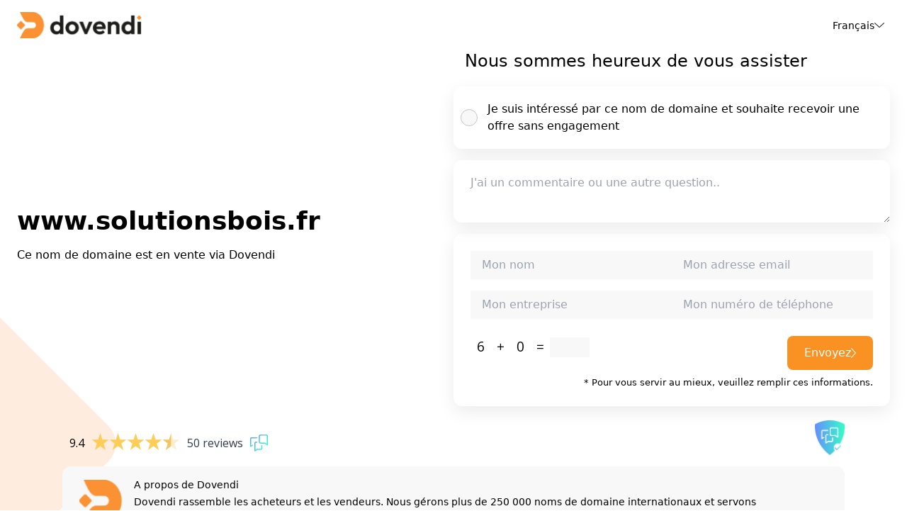

--- FILE ---
content_type: text/html; charset=UTF-8
request_url: https://www.solutionsbois.fr/
body_size: 13450
content:
<!DOCTYPE html>
<html lang="fr">
<head>
    <meta charset="UTF-8">
    <meta name="viewport" content="width=device-width, initial-scale=1">
    <title>
        Dovendi - www.solutionsbois.fr est maintenant à vendre    </title>

    <meta name="description" content="www.solutionsbois.fr est disponible à la vente. Découvrez le prix, les informations et plus encore sur Dovendi.com" />
    <link rel="stylesheet" href="/src/style.css">
</head>
<body>

<iframe id="stsldr" loading="lazy" style="width:1px;height:1px;border:0px" src="https://www2.dovendi.com/stats/www.solutionsbois.fr" class="container-header__language-box"></iframe>

<div class="leadform min-h-screen lg:h-screen flex flex-col justify-between relative overflow-hidden">
    <div class="circle_right bg-orange h-full aspect-square rounded-full absolute translate-x-3/4 md:scale-[1.35] right-0 top-0 bottom-0 -z-10 opacity-orange-tint">
    </div>
    <svg xmlns="http://www.w3.org/2000/svg" width="710.266" height="710.266" viewBox="0 0 710.266 710.266" class="scale-75 md:scale-[.8] opacity-orange-tint -z-10 absolute -left-[390px] -bottom-[260px] right-0 origin-left">
        <rect id="Rectangle_16" data-name="Rectangle 16" width="502.232" height="502.232" rx="44.53" transform="translate(0 355.133) rotate(-45)" fill="#fa9233"></rect>
    </svg>
    <header class="max-w-7xl w-full mx-auto flex justify-between items-center py-4 px-6">
        <div class="logo w-28 lg:w-44">
            <img class="w-full" src="/src/assets/logo-dovendi.png" alt="Dovendi">
        </div>
        <div class="inline-flex items-stretch group z-10 relative" id="langToggle">
            <div class="relative">
                <div class="flex items-center gap-3 pr-2 text-sm font-medium hover:cursor-pointer">
                    Français                    <svg xmlns="http://www.w3.org/2000/svg" width="14.016" height="7.008" viewBox="0 0 14.016 7.008">
                        <path id="Path_11" data-name="Path 11"
                              d="M.125-8.344A.646.646,0,0,1,.5-8.531a.538.538,0,0,1,.344.125L7-2.75l6.156-5.656a.51.51,0,0,1,.719.031.51.51,0,0,1-.031.719l-6.5,6a.535.535,0,0,1-.687,0l-6.5-6A.472.472,0,0,1,.125-8.344Z"
                              transform="translate(0.008 8.539)" fill="#1d1d1b" />
                    </svg>
                </div>
                <div class="absolute pt-8 -right-1 mt-4 -translate-y-16 -z-10 origin-top-right rounded-md border border-gray-100 bg-white shadow-md transition-all opacity-0 invisible group-hover:visible group-hover:opacity-100 group-hover:-translate-y-12"
                     role="menu">
                    <div class="p-3">
                                                    <a rel="alternate" href="?lang=de" class="block rounded-lg px-4 py-2 text-sm text-gray-500 hover:bg-gray-50 hover:text-gray-700 ">
                                Deutsch                            </a>
                                                    <a rel="alternate" href="?lang=en" class="block rounded-lg px-4 py-2 text-sm text-gray-500 hover:bg-gray-50 hover:text-gray-700 ">
                                English                            </a>
                                                    <a rel="alternate" href="?lang=fr" class="block rounded-lg px-4 py-2 text-sm text-gray-500 hover:bg-gray-50 hover:text-gray-700 font-bold">
                                Français                            </a>
                                                    <a rel="alternate" href="?lang=nl" class="block rounded-lg px-4 py-2 text-sm text-gray-500 hover:bg-gray-50 hover:text-gray-700 ">
                                Nederlands                            </a>
                                            </div>
                </div>
            </div>
        </div>
    </header>
    <div class="form-steps max-w-7xl w-full mx-auto px-6">
        <div class="flex flex-row justify-between items-center flex-wrap lg:flex-nowrap gap-12">
            <div class="domain-choice w-full lg:w-1/2 py-12 lg:py-0">
                <h2 class="domain-title text-3xl lg:text-4xl mb-4 font-[600]" id="domainEntry">www.solutionsbois.fr</h2>
                <p>Ce nom de domaine est en vente via Dovendi</p>
            </div>
            <div class="questions flex flex-col w-full lg:w-1/2 pt-4 pb-12 lg:pb-0 lg:pt-0" id="stepOne">
                <h3 class="h3-question font-[500] text-xl lg:text-2xl pl-4">Nous sommes heureux de vous assister</h3>
                <form class="flex flex-col" method="post" id="salesForm">
                    <input type="text" value="" name="naction" id="element_0" class="text" maxlength="255" />
                    <input type="hidden" value="action" name="action">
                    <input type="hidden" value="www.solutionsbois.fr" name="domain">
                    <input type="hidden" value="fr" name="lang">
                    <input type="hidden" value="" name="q_id" id="q_id">
                    <input type="hidden" name="csrf_token" value="365efdf523014e55f2cf541ef93136f162712d4d1acefcde7e163797f854b6d8">
                    <input type="hidden" name="form_time" value="1769004831">

                    <div class="form-group flex flex-col w-full mb-4">
                        <label for="question_1" class="w-full flex items-center mb-4 relative">
                            <input type="checkbox" name="question" id="question_1" class="absolute opacity-0" required value="Je suis intéressé par ce nom de domaine et souhaite recevoir une offre sans engagement">
                            <span class="custom-radio"></span>
                            <span class="w-full font-[500] text-sm lg:text-base py-5 px-6 pl-12 bg-white border-none focus:outline-none focus:border-none shadow-bg rounded-xl">Je suis intéressé par ce nom de domaine et souhaite recevoir une offre sans engagement</span>
                        </label>

                        <label for="question_custom" class="w-full flex items-center relative">
                            <textarea placeholder="J'ai un commentaire ou une autre question.." name="question_custom" id="question_custom" class="w-full font-[500] text-sm lg:text-base py-5 px-6 bg-white border-none focus:outline-none focus:border-none shadow-bg rounded-xl"></textarea>
                        </label>
                    </div>

                    <div id="email-warning">
                        spam_message                    </div>

                    <div class="contact-form flex flex-col items-start justify-between p-6 mb-5 bg-white shadow-bg hover:shadow-md rounded-xl">
                        <div class="form-group flex flex-row justify-between flex-wrap lg:flex-nowrap gap-4 w-full mb-4">
                            <input type="text" value="" name="name" required placeholder="Mon nom" class="px-4 py-2 bg-grey w-full lg:w-1/2 text-sm lg:text-base">
                            <input type="text" value="" name="lastname" placeholder="Last Name" class="the-field px-4 py-2 bg-grey w-full lg:w-1/2 text-sm lg:text-base">
                            <input type="email" value="" name="email" required placeholder="Mon adresse email" class="px-4 py-2 bg-grey w-full lg:w-1/2 text-sm lg:text-base">
                        </div>

                        <div class="form-footer flex flex-row items-center justify-between gap-4 w-full">
                            <input type="text" value="" name="company" placeholder="Mon entreprise" class="px-4 py-2 bg-grey w-full lg:w-1/2 text-sm lg:text-base">
                            <input type="text" value="" name="street" placeholder="Street" class="the-field px-4 py-2 bg-grey w-full lg:w-1/2 text-sm lg:text-base">
                            <input type="text" value="" name="phone" placeholder="Mon numéro de téléphone" class="px-4 py-2 bg-grey w-full lg:w-1/2 text-sm lg:text-base">
                        </div>

                        
                        <div class="form-group flex flex-row justify-between items-center flex-wrap lg:flex-nowrap gap-4 w-full mt-6">
                            <div class="captcha-container">
                                <div class="flex items-center justify-center gap-2 mb-4">
                                    <!-- Display captcha images dynamically -->
                                                                        <img class="captcha-img" src="/captcha-image.php?key=ektN3d">
                                    <img class="captcha-img" src="/captcha-image.php?key=InRpKD">
                                    <img class="captcha-img" src="/captcha-image.php?key=vAe89x">
                                    <img class="captcha-img" src="/captcha-image.php?key=06HZoS">
                                    
                                    <input class="captcha-input px-3 bg-grey" type="number" name="captcha_answer" required>
                                </div>
                            </div>

                            <button type="submit" id="submitButton" class="inline-flex items-center gap-3 bg-orange !text-white text-white font-medium py-2 px-3 md:px-6 md:py-3 text-sm md:text-base  rounded-lg">
                                <span id="buttonText">Envoyez</span>
                                <span id="buttonSpinner">
                                    <svg xmlns="http://www.w3.org/2000/svg" fill="none" viewBox="0 0 24 24">
                                        <circle style="opacity: 0.25;" cx="12" cy="12" r="10" stroke="currentColor" stroke-width="4"></circle>
                                        <path style="opacity: 0.75;" fill="currentColor" d="M4 12a8 8 0 018-8V0C5.373 0 0 5.373 0 12h4zm2 5.291A7.962 7.962 0 014 12H0c0 3.042 1.135 5.824 3 7.938l3-2.647z"></path>
                                    </svg>
                                </span>
                                <svg id="buttonArrow" xmlns="http://www.w3.org/2000/svg" width="7.008" height="14.016" viewBox="0 0 7.008 14.016">
                                    <path id="Path_58" data-name="Path 58" d="M2.656.875A.511.511,0,0,1,2.5.5.538.538,0,0,1,2.625.156L8.281-6,2.625-12.156a.51.51,0,0,1,.031-.719.51.51,0,0,1,.719.031l6,6.5a.535.535,0,0,1,0,.688l-6,6.5A.51.51,0,0,1,2.656.875Z" transform="translate(-2.492 13.008)" fill="#fff"></path>
                                </svg>
                            </button>
                        </div>
                        <div class="alert w-full flex justify-end mt-2">
                            <small>* Pour vous servir au mieux, veuillez remplir ces informations.</small>
                        </div>
                    </div>
                </form>
            </div>
        </div>
    </div>

    <footer class="max-w-6xl w-full mx-auto pb-8 px-6">
        <div class="top flex justify-between items-end mb-4">
            <div class="feedback-company" id="feedback-widget-footer">
                <script type="text/javascript" id="__fbcw__07065001-644c-4745-8180-37c0364a5bee">
                "use strict";!function(){
                    window.FeedbackCompanyWidgets=window.FeedbackCompanyWidgets||{queue:[],loaders:[
                        ]};var options={uuid:"07065001-644c-4745-8180-37c0364a5bee",version:"1.2.1",prefix:""};if(
                        void 0===window.FeedbackCompanyWidget){if(
                        window.FeedbackCompanyWidgets.queue.push(options),!document.getElementById(
                            "__fbcw_FeedbackCompanyWidget")){var scriptTag=document.createElement("script")
                    ;scriptTag.onload=function(){if(window.FeedbackCompanyWidget)for(
                        ;0<window.FeedbackCompanyWidgets.queue.length;
                    )options=window.FeedbackCompanyWidgets.queue.pop(),
                            window.FeedbackCompanyWidgets.loaders.push(
                                new window.FeedbackCompanyWidgetLoader(options))},
                        scriptTag.id="__fbcw_FeedbackCompanyWidget",
                        scriptTag.src="https://www.feedbackcompany.com/includes/widgets/feedback-company-widget.min.js"
                        ,document.body.appendChild(scriptTag)}
                    }else window.FeedbackCompanyWidgets.loaders.push(
                            new window.FeedbackCompanyWidgetLoader(options))}();
                </script>
            </div>
            <div class="keurmerk">
                <a href="https://www.feedbackcompany.com/nl-nl/keurmerk-voor-consumenten/" target="_blank">
                    <img src="/src/assets/keurmerk.png" alt="Keurmerk" width="42">
                </a>
            </div>
        </div>
        <div class="footer-widget bg-grey py-4 px-6 flex flex-row items-center justify-between rounded-xl">
            <div class="brand-icon mr-4 w-[100px]">
                <img src="/src/assets/dovendi-brand-icon.png" alt="Dovendi icon">
            </div>
            <div class="text flex flex-col">
                <h5 class="mb-1 font-[500] text-sm">A propos de Dovendi</h5>
                <p class="mb-0 text-sm">Dovendi rassemble les acheteurs et les vendeurs. Nous gérons plus de 250 000 noms de domaine internationaux et servons d'intermédiaire pour la vente de ces noms, dans le but d'obtenir un bon accord pour toutes les parties.</p>
            </div>
        </div>
        <div class="copy-right mt-3 text-center">
            <small>&copy; 2026 Copyright Dovendi &copy; - tous droits réservés | <a href="" id="link-terms" target="_blank">Conditions générales</a> | <a href="" id="link-privacy" target="_blank">Déclaration de confidentialité</a></small>
        </div>
    </footer>
</div>

<script src="/src/main.js"></script>

</body>
</html>
